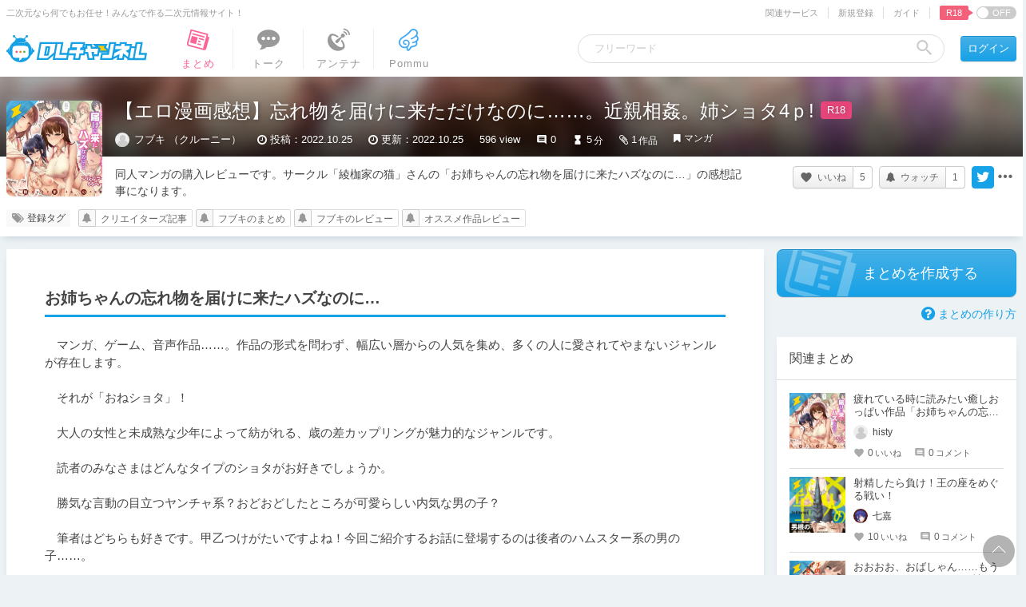

--- FILE ---
content_type: text/javascript;charset=UTF-8
request_url: https://chobit.cc/api/v1/dlsite/embed?workno=RJ297943&callback=cb_1768505313486=__jp0
body_size: 698
content:
cb_1768505313486=__jp0({"count":0,"works":[]})